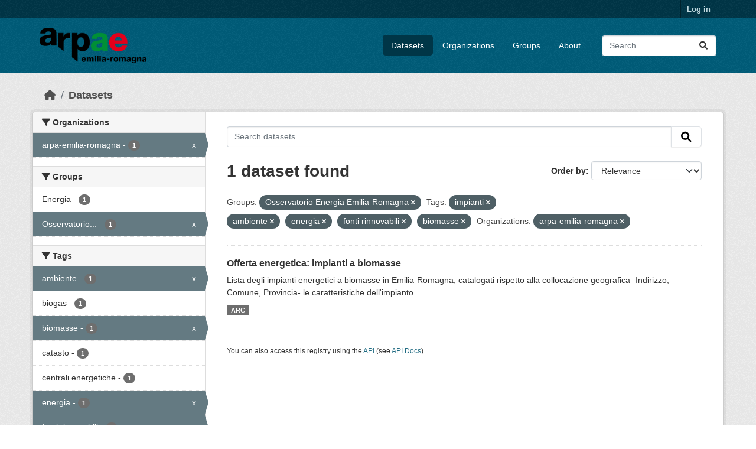

--- FILE ---
content_type: text/html; charset=utf-8
request_url: https://dati.arpae.it/dataset/?groups=osservatorio-energia-emilia-romagna&tags=impianti&tags=ambiente&tags=energia&tags=fonti+rinnovabili&tags=biomasse&organization=arpa-emilia-romagna
body_size: 5592
content:
<!DOCTYPE html>
<!--[if IE 9]> <html lang="en" class="ie9"> <![endif]-->
<!--[if gt IE 8]><!--> <html lang="en"  > <!--<![endif]-->
  <head>
    <meta charset="utf-8" />
      <meta name="csrf_field_name" content="_csrf_token" />
      <meta name="_csrf_token" content="ImUzOTBlZTIzYmEzZDZlOGU5NjdhYmM4NzMxZWE4YzllNTNmZDUxZjgi.aXTcwA.LM8Y_Wm_XaqBa3xxNZ_y-sAM6m4" />

      <meta name="generator" content="ckan 2.10.8" />
      <meta name="viewport" content="width=device-width, initial-scale=1.0">
    <title>Dataset - Dati Arpae</title>

    
    
    <link rel="shortcut icon" href="https://www.arpae.it/favicon.ico" />
    
    
        <link rel="alternate" type="text/n3" href="https://dati.arpae.it/dcat/catalog/n3"/>
        <link rel="alternate" type="text/turtle" href="https://dati.arpae.it/dcat/catalog/ttl"/>
        <link rel="alternate" type="application/rdf+xml" href="https://dati.arpae.it/dcat/catalog/xml"/>
        <link rel="alternate" type="application/ld+json" href="https://dati.arpae.it/dcat/catalog/jsonld"/>
    

      
      
      
    

    
      
      
    

    
    <link href="/webassets/base/f7794699_main.css" rel="stylesheet"/><style>
        section.featured.media-overlay.hidden-xs { display: none }
      </style>
    
  </head>

  
  <body data-site-root="https://dati.arpae.it/" data-locale-root="https://dati.arpae.it/" >

    
    <div class="visually-hidden-focusable"><a href="#content">Skip to main content</a></div>
  

  
    

 
<div class="account-masthead">
  <div class="container">
     
    <nav class="account not-authed" aria-label="Account">
      <ul class="list-unstyled">
        
<li><a href="/user/login">Log in</a></li>

      </ul>
    </nav>
     
  </div>
</div>

<header class="masthead">
  <div class="container">
      
    <nav class="navbar navbar-expand-lg navbar-light">
      <hgroup class="header-image navbar-left">

      
      
      <a class="logo" href="/">
        <img src="https://apps.arpae.it/libs/arpae-logo/arpae.png" alt="Dati Arpae"
          title="Dati Arpae" />
      </a>
      
      

       </hgroup>
      <button class="navbar-toggler" type="button" data-bs-toggle="collapse" data-bs-target="#main-navigation-toggle"
        aria-controls="main-navigation-toggle" aria-expanded="false" aria-label="Toggle navigation">
        <span class="fa fa-bars text-white"></span>
      </button>

      <div class="main-navbar collapse navbar-collapse" id="main-navigation-toggle">
        <ul class="navbar-nav ms-auto mb-2 mb-lg-0">
          
            
              
              

		          <li class="active"><a href="/dataset/">Datasets</a></li><li><a href="/organization/">Organizations</a></li><li><a href="/group/">Groups</a></li><li><a href="/about">About</a></li>
	          
          </ul>

      
      
          <form class="d-flex site-search" action="/dataset/" method="get">
              <label class="d-none" for="field-sitewide-search">Search Datasets...</label>
              <input id="field-sitewide-search" class="form-control me-2"  type="text" name="q" placeholder="Search" aria-label="Search datasets..."/>
              <button class="btn" type="submit" aria-label="Submit"><i class="fa fa-search"></i></button>
          </form>
      
      </div>
    </nav>
  </div>
</header>

  
    <div class="main">
      <div id="content" class="container">
        
          
            <div class="flash-messages">
              
                
              
            </div>
          

          
            <div class="toolbar" role="navigation" aria-label="Breadcrumb">
              
                
                  <ol class="breadcrumb">
                    
<li class="home"><a href="/" aria-label="Home"><i class="fa fa-home"></i><span> Home</span></a></li>
                    
  <li class="active"><a href="/dataset/">Datasets</a></li>

                  </ol>
                
              
            </div>
          

          <div class="row wrapper">
            
            
            

            
              <aside class="secondary col-md-3">
                
                
  <div class="filters">
    <div>
      
        

    
    
	
	    
		<section class="module module-narrow module-shallow">
		    
			<h2 class="module-heading">
			    <i class="fa fa-filter"></i>
			    Organizations
			</h2>
		    
		    
			
			    
				<nav aria-label="Organizations">
				    <ul class="list-unstyled nav nav-simple nav-facet">
					
					    
					    
					    
					    
					    <li class="nav-item  active">
						<a href="/dataset/?groups=osservatorio-energia-emilia-romagna&amp;tags=impianti&amp;tags=ambiente&amp;tags=energia&amp;tags=fonti+rinnovabili&amp;tags=biomasse" title="">
						    <span class="item-label">arpa-emilia-romagna</span>
						    <span class="hidden separator"> - </span>
						    <span class="item-count badge">1</span>
							<span class="facet-close">x</span>
						</a>
					    </li>
					
				    </ul>
				</nav>

				<p class="module-footer">
				    
					
				    
				</p>
			    
			
		    
		</section>
	    
	
    

      
        

    
    
	
	    
		<section class="module module-narrow module-shallow">
		    
			<h2 class="module-heading">
			    <i class="fa fa-filter"></i>
			    Groups
			</h2>
		    
		    
			
			    
				<nav aria-label="Groups">
				    <ul class="list-unstyled nav nav-simple nav-facet">
					
					    
					    
					    
					    
					    <li class="nav-item ">
						<a href="/dataset/?groups=osservatorio-energia-emilia-romagna&amp;tags=impianti&amp;tags=ambiente&amp;tags=energia&amp;tags=fonti+rinnovabili&amp;tags=biomasse&amp;organization=arpa-emilia-romagna&amp;groups=energia" title="">
						    <span class="item-label">Energia</span>
						    <span class="hidden separator"> - </span>
						    <span class="item-count badge">1</span>
							
						</a>
					    </li>
					
					    
					    
					    
					    
					    <li class="nav-item  active">
						<a href="/dataset/?tags=impianti&amp;tags=ambiente&amp;tags=energia&amp;tags=fonti+rinnovabili&amp;tags=biomasse&amp;organization=arpa-emilia-romagna" title="Osservatorio Energia Emilia-Romagna">
						    <span class="item-label">Osservatorio...</span>
						    <span class="hidden separator"> - </span>
						    <span class="item-count badge">1</span>
							<span class="facet-close">x</span>
						</a>
					    </li>
					
				    </ul>
				</nav>

				<p class="module-footer">
				    
					
				    
				</p>
			    
			
		    
		</section>
	    
	
    

      
        

    
    
	
	    
		<section class="module module-narrow module-shallow">
		    
			<h2 class="module-heading">
			    <i class="fa fa-filter"></i>
			    Tags
			</h2>
		    
		    
			
			    
				<nav aria-label="Tags">
				    <ul class="list-unstyled nav nav-simple nav-facet">
					
					    
					    
					    
					    
					    <li class="nav-item  active">
						<a href="/dataset/?groups=osservatorio-energia-emilia-romagna&amp;tags=impianti&amp;tags=energia&amp;tags=fonti+rinnovabili&amp;tags=biomasse&amp;organization=arpa-emilia-romagna" title="">
						    <span class="item-label">ambiente</span>
						    <span class="hidden separator"> - </span>
						    <span class="item-count badge">1</span>
							<span class="facet-close">x</span>
						</a>
					    </li>
					
					    
					    
					    
					    
					    <li class="nav-item ">
						<a href="/dataset/?groups=osservatorio-energia-emilia-romagna&amp;tags=impianti&amp;tags=ambiente&amp;tags=energia&amp;tags=fonti+rinnovabili&amp;tags=biomasse&amp;organization=arpa-emilia-romagna&amp;tags=biogas" title="">
						    <span class="item-label">biogas</span>
						    <span class="hidden separator"> - </span>
						    <span class="item-count badge">1</span>
							
						</a>
					    </li>
					
					    
					    
					    
					    
					    <li class="nav-item  active">
						<a href="/dataset/?groups=osservatorio-energia-emilia-romagna&amp;tags=impianti&amp;tags=ambiente&amp;tags=energia&amp;tags=fonti+rinnovabili&amp;organization=arpa-emilia-romagna" title="">
						    <span class="item-label">biomasse</span>
						    <span class="hidden separator"> - </span>
						    <span class="item-count badge">1</span>
							<span class="facet-close">x</span>
						</a>
					    </li>
					
					    
					    
					    
					    
					    <li class="nav-item ">
						<a href="/dataset/?groups=osservatorio-energia-emilia-romagna&amp;tags=impianti&amp;tags=ambiente&amp;tags=energia&amp;tags=fonti+rinnovabili&amp;tags=biomasse&amp;organization=arpa-emilia-romagna&amp;tags=catasto" title="">
						    <span class="item-label">catasto</span>
						    <span class="hidden separator"> - </span>
						    <span class="item-count badge">1</span>
							
						</a>
					    </li>
					
					    
					    
					    
					    
					    <li class="nav-item ">
						<a href="/dataset/?groups=osservatorio-energia-emilia-romagna&amp;tags=impianti&amp;tags=ambiente&amp;tags=energia&amp;tags=fonti+rinnovabili&amp;tags=biomasse&amp;organization=arpa-emilia-romagna&amp;tags=centrali+energetiche" title="">
						    <span class="item-label">centrali energetiche</span>
						    <span class="hidden separator"> - </span>
						    <span class="item-count badge">1</span>
							
						</a>
					    </li>
					
					    
					    
					    
					    
					    <li class="nav-item  active">
						<a href="/dataset/?groups=osservatorio-energia-emilia-romagna&amp;tags=impianti&amp;tags=ambiente&amp;tags=fonti+rinnovabili&amp;tags=biomasse&amp;organization=arpa-emilia-romagna" title="">
						    <span class="item-label">energia</span>
						    <span class="hidden separator"> - </span>
						    <span class="item-count badge">1</span>
							<span class="facet-close">x</span>
						</a>
					    </li>
					
					    
					    
					    
					    
					    <li class="nav-item  active">
						<a href="/dataset/?groups=osservatorio-energia-emilia-romagna&amp;tags=impianti&amp;tags=ambiente&amp;tags=energia&amp;tags=biomasse&amp;organization=arpa-emilia-romagna" title="">
						    <span class="item-label">fonti rinnovabili</span>
						    <span class="hidden separator"> - </span>
						    <span class="item-count badge">1</span>
							<span class="facet-close">x</span>
						</a>
					    </li>
					
					    
					    
					    
					    
					    <li class="nav-item  active">
						<a href="/dataset/?groups=osservatorio-energia-emilia-romagna&amp;tags=ambiente&amp;tags=energia&amp;tags=fonti+rinnovabili&amp;tags=biomasse&amp;organization=arpa-emilia-romagna" title="">
						    <span class="item-label">impianti</span>
						    <span class="hidden separator"> - </span>
						    <span class="item-count badge">1</span>
							<span class="facet-close">x</span>
						</a>
					    </li>
					
				    </ul>
				</nav>

				<p class="module-footer">
				    
					
				    
				</p>
			    
			
		    
		</section>
	    
	
    

      
        

    
    
	
	    
		<section class="module module-narrow module-shallow">
		    
			<h2 class="module-heading">
			    <i class="fa fa-filter"></i>
			    Formats
			</h2>
		    
		    
			
			    
				<nav aria-label="Formats">
				    <ul class="list-unstyled nav nav-simple nav-facet">
					
					    
					    
					    
					    
					    <li class="nav-item ">
						<a href="/dataset/?groups=osservatorio-energia-emilia-romagna&amp;tags=impianti&amp;tags=ambiente&amp;tags=energia&amp;tags=fonti+rinnovabili&amp;tags=biomasse&amp;organization=arpa-emilia-romagna&amp;res_format=ARC" title="">
						    <span class="item-label">ARC</span>
						    <span class="hidden separator"> - </span>
						    <span class="item-count badge">1</span>
							
						</a>
					    </li>
					
				    </ul>
				</nav>

				<p class="module-footer">
				    
					
				    
				</p>
			    
			
		    
		</section>
	    
	
    

      
        

    
    
	
	    
		<section class="module module-narrow module-shallow">
		    
			<h2 class="module-heading">
			    <i class="fa fa-filter"></i>
			    Licenses
			</h2>
		    
		    
			
			    
				<nav aria-label="Licenses">
				    <ul class="list-unstyled nav nav-simple nav-facet">
					
					    
					    
					    
					    
					    <li class="nav-item ">
						<a href="/dataset/?groups=osservatorio-energia-emilia-romagna&amp;tags=impianti&amp;tags=ambiente&amp;tags=energia&amp;tags=fonti+rinnovabili&amp;tags=biomasse&amp;organization=arpa-emilia-romagna&amp;license_id=cc-by" title="Creative Commons Attribution">
						    <span class="item-label">Creative Commons...</span>
						    <span class="hidden separator"> - </span>
						    <span class="item-count badge">1</span>
							
						</a>
					    </li>
					
				    </ul>
				</nav>

				<p class="module-footer">
				    
					
				    
				</p>
			    
			
		    
		</section>
	    
	
    

      
    </div>
    <a class="close no-text hide-filters"><i class="fa fa-times-circle"></i><span class="text">close</span></a>
  </div>

              </aside>
            

            
              <div class="primary col-md-9 col-xs-12" role="main">
                
                
  <section class="module">
    <div class="module-content">
      
        
      
      
        
        
        







<form id="dataset-search-form" class="search-form" method="get" data-module="select-switch">

  
    <div class="input-group search-input-group">
      <input aria-label="Search datasets..." id="field-giant-search" type="text" class="form-control input-lg" name="q" value="" autocomplete="off" placeholder="Search datasets...">
      
      <button class="btn btn-default btn-lg" type="submit" value="search" aria-label="Submit">
        <i class="fa fa-search"></i>
      </button>
      
    </div>
  

  
    <span>






<input type="hidden" name="groups" value="osservatorio-energia-emilia-romagna" />





<input type="hidden" name="tags" value="impianti" />





<input type="hidden" name="tags" value="ambiente" />





<input type="hidden" name="tags" value="energia" />





<input type="hidden" name="tags" value="fonti rinnovabili" />





<input type="hidden" name="tags" value="biomasse" />





<input type="hidden" name="organization" value="arpa-emilia-romagna" />



</span>
  

  
    
      <div class="form-group control-order-by">
        <label for="field-order-by">Order by</label>
        <select id="field-order-by" name="sort" class="form-control form-select">
          
            
              <option value="score desc, metadata_modified desc" selected="selected">Relevance</option>
            
          
            
              <option value="title_string asc">Name Ascending</option>
            
          
            
              <option value="title_string desc">Name Descending</option>
            
          
            
              <option value="metadata_modified desc">Last Modified</option>
            
          
            
          
        </select>
        
        <button class="btn btn-default js-hide" type="submit">Go</button>
        
      </div>
    
  

  
    
      <h1>

  
  
  
  

1 dataset found</h1>
    
  

  
    
      <p class="filter-list">
        
          
          <span class="facet">Groups:</span>
          
            <span class="filtered pill">Osservatorio Energia Emilia-Romagna
              <a href="/dataset/?tags=impianti&amp;tags=ambiente&amp;tags=energia&amp;tags=fonti+rinnovabili&amp;tags=biomasse&amp;organization=arpa-emilia-romagna" class="remove" title="Remove"><i class="fa fa-times"></i></a>
            </span>
          
        
          
          <span class="facet">Tags:</span>
          
            <span class="filtered pill">impianti
              <a href="/dataset/?groups=osservatorio-energia-emilia-romagna&amp;tags=ambiente&amp;tags=energia&amp;tags=fonti+rinnovabili&amp;tags=biomasse&amp;organization=arpa-emilia-romagna" class="remove" title="Remove"><i class="fa fa-times"></i></a>
            </span>
          
            <span class="filtered pill">ambiente
              <a href="/dataset/?groups=osservatorio-energia-emilia-romagna&amp;tags=impianti&amp;tags=energia&amp;tags=fonti+rinnovabili&amp;tags=biomasse&amp;organization=arpa-emilia-romagna" class="remove" title="Remove"><i class="fa fa-times"></i></a>
            </span>
          
            <span class="filtered pill">energia
              <a href="/dataset/?groups=osservatorio-energia-emilia-romagna&amp;tags=impianti&amp;tags=ambiente&amp;tags=fonti+rinnovabili&amp;tags=biomasse&amp;organization=arpa-emilia-romagna" class="remove" title="Remove"><i class="fa fa-times"></i></a>
            </span>
          
            <span class="filtered pill">fonti rinnovabili
              <a href="/dataset/?groups=osservatorio-energia-emilia-romagna&amp;tags=impianti&amp;tags=ambiente&amp;tags=energia&amp;tags=biomasse&amp;organization=arpa-emilia-romagna" class="remove" title="Remove"><i class="fa fa-times"></i></a>
            </span>
          
            <span class="filtered pill">biomasse
              <a href="/dataset/?groups=osservatorio-energia-emilia-romagna&amp;tags=impianti&amp;tags=ambiente&amp;tags=energia&amp;tags=fonti+rinnovabili&amp;organization=arpa-emilia-romagna" class="remove" title="Remove"><i class="fa fa-times"></i></a>
            </span>
          
        
          
          <span class="facet">Organizations:</span>
          
            <span class="filtered pill">arpa-emilia-romagna
              <a href="/dataset/?groups=osservatorio-energia-emilia-romagna&amp;tags=impianti&amp;tags=ambiente&amp;tags=energia&amp;tags=fonti+rinnovabili&amp;tags=biomasse" class="remove" title="Remove"><i class="fa fa-times"></i></a>
            </span>
          
        
      </p>
      <a class="show-filters btn btn-default">Filter Results</a>
    
  

</form>




      
      
        

  
    <ul class="dataset-list list-unstyled">
    	
	      
	        




  <li class="dataset-item">
    
      <div class="dataset-content">
        
          <h2 class="dataset-heading">
            
              
            
            
    <a href="/dataset/impianti-energetici-a-biomasse" title="Offerta energetica: impianti a biomasse">
      Offerta energetica: impianti a biomasse
    </a>
            
            
              
              
            
          </h2>
        
        
          
            <div>Lista degli impianti energetici a biomasse in Emilia-Romagna, catalogati rispetto alla collocazione geografica -Indirizzo, Comune, Provincia- le caratteristiche dell'impianto...</div>
          
        
      </div>
      
        
          
            <ul class="dataset-resources list-unstyled">
              
                
                <li>
                  <a href="/dataset/impianti-energetici-a-biomasse" class="badge badge-default" data-format="arc">ARC</a>
                </li>
                
              
            </ul>
          
        
      
    
  </li>

	      
	    
    </ul>
  

      
    </div>

    
      
    
  </section>

  
    <section class="module">
      <div class="module-content">
        
          <small>
            
            
            
          You can also access this registry using the <a href="/api/3">API</a> (see <a href="https://docs.ckan.org/en/2.10/api/">API Docs</a>).
          </small>
        
      </div>
    </section>
  

              </div>
            
          </div>
        
      </div>
    </div>
  
    <footer class="site-footer">
  <div class="container">
    
    <div class="row">
      <div class="col-md-8 footer-links">
        
          <ul class="list-unstyled">
            
              <li><a href="/about">About Dati Arpae</a></li>
            
          </ul>
          <ul class="list-unstyled">
            
              
              <li><a href="https://docs.ckan.org/en/2.10/api/">CKAN API</a></li>
              <li><a href="https://www.ckan.org/">CKAN Association</a></li>
              <li><a href="https://www.opendefinition.org/od/"><img src="/base/images/od_80x15_blue.png" alt="Open Data"></a></li>
            
          </ul>
        
      </div>
      <div class="col-md-4 attribution">
        
          <p><strong>Powered by</strong> <a class="hide-text ckan-footer-logo" href="http://ckan.org">CKAN</a></p>
        
        
          
<form class="lang-select" action="/util/redirect" data-module="select-switch" method="POST">
  
<input type="hidden" name="_csrf_token" value="ImUzOTBlZTIzYmEzZDZlOGU5NjdhYmM4NzMxZWE4YzllNTNmZDUxZjgi.aXTcwA.LM8Y_Wm_XaqBa3xxNZ_y-sAM6m4"/> 
  <div class="form-group">
    <label for="field-lang-select">Language</label>
    <select id="field-lang-select" name="url" data-module="autocomplete" data-module-dropdown-class="lang-dropdown" data-module-container-class="lang-container">
      
        <option value="/en/dataset/?groups=osservatorio-energia-emilia-romagna&amp;tags=impianti&amp;tags=ambiente&amp;tags=energia&amp;tags=fonti+rinnovabili&amp;tags=biomasse&amp;organization=arpa-emilia-romagna" selected="selected">
          English
        </option>
      
        <option value="/tr/dataset/?groups=osservatorio-energia-emilia-romagna&amp;tags=impianti&amp;tags=ambiente&amp;tags=energia&amp;tags=fonti+rinnovabili&amp;tags=biomasse&amp;organization=arpa-emilia-romagna" >
          Türkçe
        </option>
      
        <option value="/ko_KR/dataset/?groups=osservatorio-energia-emilia-romagna&amp;tags=impianti&amp;tags=ambiente&amp;tags=energia&amp;tags=fonti+rinnovabili&amp;tags=biomasse&amp;organization=arpa-emilia-romagna" >
          한국어 (대한민국)
        </option>
      
        <option value="/ca/dataset/?groups=osservatorio-energia-emilia-romagna&amp;tags=impianti&amp;tags=ambiente&amp;tags=energia&amp;tags=fonti+rinnovabili&amp;tags=biomasse&amp;organization=arpa-emilia-romagna" >
          català
        </option>
      
        <option value="/cs_CZ/dataset/?groups=osservatorio-energia-emilia-romagna&amp;tags=impianti&amp;tags=ambiente&amp;tags=energia&amp;tags=fonti+rinnovabili&amp;tags=biomasse&amp;organization=arpa-emilia-romagna" >
          čeština (Česko)
        </option>
      
        <option value="/km/dataset/?groups=osservatorio-energia-emilia-romagna&amp;tags=impianti&amp;tags=ambiente&amp;tags=energia&amp;tags=fonti+rinnovabili&amp;tags=biomasse&amp;organization=arpa-emilia-romagna" >
          ខ្មែរ
        </option>
      
        <option value="/hu/dataset/?groups=osservatorio-energia-emilia-romagna&amp;tags=impianti&amp;tags=ambiente&amp;tags=energia&amp;tags=fonti+rinnovabili&amp;tags=biomasse&amp;organization=arpa-emilia-romagna" >
          magyar
        </option>
      
        <option value="/pt_BR/dataset/?groups=osservatorio-energia-emilia-romagna&amp;tags=impianti&amp;tags=ambiente&amp;tags=energia&amp;tags=fonti+rinnovabili&amp;tags=biomasse&amp;organization=arpa-emilia-romagna" >
          português (Brasil)
        </option>
      
        <option value="/lv/dataset/?groups=osservatorio-energia-emilia-romagna&amp;tags=impianti&amp;tags=ambiente&amp;tags=energia&amp;tags=fonti+rinnovabili&amp;tags=biomasse&amp;organization=arpa-emilia-romagna" >
          latviešu
        </option>
      
        <option value="/ro/dataset/?groups=osservatorio-energia-emilia-romagna&amp;tags=impianti&amp;tags=ambiente&amp;tags=energia&amp;tags=fonti+rinnovabili&amp;tags=biomasse&amp;organization=arpa-emilia-romagna" >
          română
        </option>
      
        <option value="/es_AR/dataset/?groups=osservatorio-energia-emilia-romagna&amp;tags=impianti&amp;tags=ambiente&amp;tags=energia&amp;tags=fonti+rinnovabili&amp;tags=biomasse&amp;organization=arpa-emilia-romagna" >
          español (Argentina)
        </option>
      
        <option value="/ru/dataset/?groups=osservatorio-energia-emilia-romagna&amp;tags=impianti&amp;tags=ambiente&amp;tags=energia&amp;tags=fonti+rinnovabili&amp;tags=biomasse&amp;organization=arpa-emilia-romagna" >
          русский
        </option>
      
        <option value="/th/dataset/?groups=osservatorio-energia-emilia-romagna&amp;tags=impianti&amp;tags=ambiente&amp;tags=energia&amp;tags=fonti+rinnovabili&amp;tags=biomasse&amp;organization=arpa-emilia-romagna" >
          ไทย
        </option>
      
        <option value="/eu/dataset/?groups=osservatorio-energia-emilia-romagna&amp;tags=impianti&amp;tags=ambiente&amp;tags=energia&amp;tags=fonti+rinnovabili&amp;tags=biomasse&amp;organization=arpa-emilia-romagna" >
          euskara
        </option>
      
        <option value="/no/dataset/?groups=osservatorio-energia-emilia-romagna&amp;tags=impianti&amp;tags=ambiente&amp;tags=energia&amp;tags=fonti+rinnovabili&amp;tags=biomasse&amp;organization=arpa-emilia-romagna" >
          norsk
        </option>
      
        <option value="/es/dataset/?groups=osservatorio-energia-emilia-romagna&amp;tags=impianti&amp;tags=ambiente&amp;tags=energia&amp;tags=fonti+rinnovabili&amp;tags=biomasse&amp;organization=arpa-emilia-romagna" >
          español
        </option>
      
        <option value="/nl/dataset/?groups=osservatorio-energia-emilia-romagna&amp;tags=impianti&amp;tags=ambiente&amp;tags=energia&amp;tags=fonti+rinnovabili&amp;tags=biomasse&amp;organization=arpa-emilia-romagna" >
          Nederlands
        </option>
      
        <option value="/sq/dataset/?groups=osservatorio-energia-emilia-romagna&amp;tags=impianti&amp;tags=ambiente&amp;tags=energia&amp;tags=fonti+rinnovabili&amp;tags=biomasse&amp;organization=arpa-emilia-romagna" >
          shqip
        </option>
      
        <option value="/pl/dataset/?groups=osservatorio-energia-emilia-romagna&amp;tags=impianti&amp;tags=ambiente&amp;tags=energia&amp;tags=fonti+rinnovabili&amp;tags=biomasse&amp;organization=arpa-emilia-romagna" >
          polski
        </option>
      
        <option value="/ar/dataset/?groups=osservatorio-energia-emilia-romagna&amp;tags=impianti&amp;tags=ambiente&amp;tags=energia&amp;tags=fonti+rinnovabili&amp;tags=biomasse&amp;organization=arpa-emilia-romagna" >
          العربية
        </option>
      
        <option value="/da_DK/dataset/?groups=osservatorio-energia-emilia-romagna&amp;tags=impianti&amp;tags=ambiente&amp;tags=energia&amp;tags=fonti+rinnovabili&amp;tags=biomasse&amp;organization=arpa-emilia-romagna" >
          dansk (Danmark)
        </option>
      
        <option value="/it/dataset/?groups=osservatorio-energia-emilia-romagna&amp;tags=impianti&amp;tags=ambiente&amp;tags=energia&amp;tags=fonti+rinnovabili&amp;tags=biomasse&amp;organization=arpa-emilia-romagna" >
          italiano
        </option>
      
        <option value="/fi/dataset/?groups=osservatorio-energia-emilia-romagna&amp;tags=impianti&amp;tags=ambiente&amp;tags=energia&amp;tags=fonti+rinnovabili&amp;tags=biomasse&amp;organization=arpa-emilia-romagna" >
          suomi
        </option>
      
        <option value="/el/dataset/?groups=osservatorio-energia-emilia-romagna&amp;tags=impianti&amp;tags=ambiente&amp;tags=energia&amp;tags=fonti+rinnovabili&amp;tags=biomasse&amp;organization=arpa-emilia-romagna" >
          Ελληνικά
        </option>
      
        <option value="/zh_Hant_TW/dataset/?groups=osservatorio-energia-emilia-romagna&amp;tags=impianti&amp;tags=ambiente&amp;tags=energia&amp;tags=fonti+rinnovabili&amp;tags=biomasse&amp;organization=arpa-emilia-romagna" >
          中文 (繁體, 台灣)
        </option>
      
        <option value="/id/dataset/?groups=osservatorio-energia-emilia-romagna&amp;tags=impianti&amp;tags=ambiente&amp;tags=energia&amp;tags=fonti+rinnovabili&amp;tags=biomasse&amp;organization=arpa-emilia-romagna" >
          Indonesia
        </option>
      
        <option value="/am/dataset/?groups=osservatorio-energia-emilia-romagna&amp;tags=impianti&amp;tags=ambiente&amp;tags=energia&amp;tags=fonti+rinnovabili&amp;tags=biomasse&amp;organization=arpa-emilia-romagna" >
          አማርኛ
        </option>
      
        <option value="/is/dataset/?groups=osservatorio-energia-emilia-romagna&amp;tags=impianti&amp;tags=ambiente&amp;tags=energia&amp;tags=fonti+rinnovabili&amp;tags=biomasse&amp;organization=arpa-emilia-romagna" >
          íslenska
        </option>
      
        <option value="/pt_PT/dataset/?groups=osservatorio-energia-emilia-romagna&amp;tags=impianti&amp;tags=ambiente&amp;tags=energia&amp;tags=fonti+rinnovabili&amp;tags=biomasse&amp;organization=arpa-emilia-romagna" >
          português (Portugal)
        </option>
      
        <option value="/bg/dataset/?groups=osservatorio-energia-emilia-romagna&amp;tags=impianti&amp;tags=ambiente&amp;tags=energia&amp;tags=fonti+rinnovabili&amp;tags=biomasse&amp;organization=arpa-emilia-romagna" >
          български
        </option>
      
        <option value="/de/dataset/?groups=osservatorio-energia-emilia-romagna&amp;tags=impianti&amp;tags=ambiente&amp;tags=energia&amp;tags=fonti+rinnovabili&amp;tags=biomasse&amp;organization=arpa-emilia-romagna" >
          Deutsch
        </option>
      
        <option value="/mk/dataset/?groups=osservatorio-energia-emilia-romagna&amp;tags=impianti&amp;tags=ambiente&amp;tags=energia&amp;tags=fonti+rinnovabili&amp;tags=biomasse&amp;organization=arpa-emilia-romagna" >
          македонски
        </option>
      
        <option value="/sl/dataset/?groups=osservatorio-energia-emilia-romagna&amp;tags=impianti&amp;tags=ambiente&amp;tags=energia&amp;tags=fonti+rinnovabili&amp;tags=biomasse&amp;organization=arpa-emilia-romagna" >
          slovenščina
        </option>
      
        <option value="/en_AU/dataset/?groups=osservatorio-energia-emilia-romagna&amp;tags=impianti&amp;tags=ambiente&amp;tags=energia&amp;tags=fonti+rinnovabili&amp;tags=biomasse&amp;organization=arpa-emilia-romagna" >
          English (Australia)
        </option>
      
        <option value="/lt/dataset/?groups=osservatorio-energia-emilia-romagna&amp;tags=impianti&amp;tags=ambiente&amp;tags=energia&amp;tags=fonti+rinnovabili&amp;tags=biomasse&amp;organization=arpa-emilia-romagna" >
          lietuvių
        </option>
      
        <option value="/mn_MN/dataset/?groups=osservatorio-energia-emilia-romagna&amp;tags=impianti&amp;tags=ambiente&amp;tags=energia&amp;tags=fonti+rinnovabili&amp;tags=biomasse&amp;organization=arpa-emilia-romagna" >
          монгол (Монгол)
        </option>
      
        <option value="/sv/dataset/?groups=osservatorio-energia-emilia-romagna&amp;tags=impianti&amp;tags=ambiente&amp;tags=energia&amp;tags=fonti+rinnovabili&amp;tags=biomasse&amp;organization=arpa-emilia-romagna" >
          svenska
        </option>
      
        <option value="/bs/dataset/?groups=osservatorio-energia-emilia-romagna&amp;tags=impianti&amp;tags=ambiente&amp;tags=energia&amp;tags=fonti+rinnovabili&amp;tags=biomasse&amp;organization=arpa-emilia-romagna" >
          bosanski
        </option>
      
        <option value="/sr_Latn/dataset/?groups=osservatorio-energia-emilia-romagna&amp;tags=impianti&amp;tags=ambiente&amp;tags=energia&amp;tags=fonti+rinnovabili&amp;tags=biomasse&amp;organization=arpa-emilia-romagna" >
          srpski (latinica)
        </option>
      
        <option value="/fr/dataset/?groups=osservatorio-energia-emilia-romagna&amp;tags=impianti&amp;tags=ambiente&amp;tags=energia&amp;tags=fonti+rinnovabili&amp;tags=biomasse&amp;organization=arpa-emilia-romagna" >
          français
        </option>
      
        <option value="/sr/dataset/?groups=osservatorio-energia-emilia-romagna&amp;tags=impianti&amp;tags=ambiente&amp;tags=energia&amp;tags=fonti+rinnovabili&amp;tags=biomasse&amp;organization=arpa-emilia-romagna" >
          српски
        </option>
      
        <option value="/he/dataset/?groups=osservatorio-energia-emilia-romagna&amp;tags=impianti&amp;tags=ambiente&amp;tags=energia&amp;tags=fonti+rinnovabili&amp;tags=biomasse&amp;organization=arpa-emilia-romagna" >
          עברית
        </option>
      
        <option value="/hr/dataset/?groups=osservatorio-energia-emilia-romagna&amp;tags=impianti&amp;tags=ambiente&amp;tags=energia&amp;tags=fonti+rinnovabili&amp;tags=biomasse&amp;organization=arpa-emilia-romagna" >
          hrvatski
        </option>
      
        <option value="/zh_Hans_CN/dataset/?groups=osservatorio-energia-emilia-romagna&amp;tags=impianti&amp;tags=ambiente&amp;tags=energia&amp;tags=fonti+rinnovabili&amp;tags=biomasse&amp;organization=arpa-emilia-romagna" >
          中文 (简体, 中国)
        </option>
      
        <option value="/en_GB/dataset/?groups=osservatorio-energia-emilia-romagna&amp;tags=impianti&amp;tags=ambiente&amp;tags=energia&amp;tags=fonti+rinnovabili&amp;tags=biomasse&amp;organization=arpa-emilia-romagna" >
          English (United Kingdom)
        </option>
      
        <option value="/vi/dataset/?groups=osservatorio-energia-emilia-romagna&amp;tags=impianti&amp;tags=ambiente&amp;tags=energia&amp;tags=fonti+rinnovabili&amp;tags=biomasse&amp;organization=arpa-emilia-romagna" >
          Tiếng Việt
        </option>
      
        <option value="/uk_UA/dataset/?groups=osservatorio-energia-emilia-romagna&amp;tags=impianti&amp;tags=ambiente&amp;tags=energia&amp;tags=fonti+rinnovabili&amp;tags=biomasse&amp;organization=arpa-emilia-romagna" >
          українська (Україна)
        </option>
      
        <option value="/nb_NO/dataset/?groups=osservatorio-energia-emilia-romagna&amp;tags=impianti&amp;tags=ambiente&amp;tags=energia&amp;tags=fonti+rinnovabili&amp;tags=biomasse&amp;organization=arpa-emilia-romagna" >
          norsk bokmål (Norge)
        </option>
      
        <option value="/uk/dataset/?groups=osservatorio-energia-emilia-romagna&amp;tags=impianti&amp;tags=ambiente&amp;tags=energia&amp;tags=fonti+rinnovabili&amp;tags=biomasse&amp;organization=arpa-emilia-romagna" >
          українська
        </option>
      
        <option value="/ja/dataset/?groups=osservatorio-energia-emilia-romagna&amp;tags=impianti&amp;tags=ambiente&amp;tags=energia&amp;tags=fonti+rinnovabili&amp;tags=biomasse&amp;organization=arpa-emilia-romagna" >
          日本語
        </option>
      
        <option value="/my_MM/dataset/?groups=osservatorio-energia-emilia-romagna&amp;tags=impianti&amp;tags=ambiente&amp;tags=energia&amp;tags=fonti+rinnovabili&amp;tags=biomasse&amp;organization=arpa-emilia-romagna" >
          မြန်မာ (မြန်မာ)
        </option>
      
        <option value="/fa_IR/dataset/?groups=osservatorio-energia-emilia-romagna&amp;tags=impianti&amp;tags=ambiente&amp;tags=energia&amp;tags=fonti+rinnovabili&amp;tags=biomasse&amp;organization=arpa-emilia-romagna" >
          فارسی (ایران)
        </option>
      
        <option value="/sk/dataset/?groups=osservatorio-energia-emilia-romagna&amp;tags=impianti&amp;tags=ambiente&amp;tags=energia&amp;tags=fonti+rinnovabili&amp;tags=biomasse&amp;organization=arpa-emilia-romagna" >
          slovenčina
        </option>
      
        <option value="/gl_ES/dataset/?groups=osservatorio-energia-emilia-romagna&amp;tags=impianti&amp;tags=ambiente&amp;tags=energia&amp;tags=fonti+rinnovabili&amp;tags=biomasse&amp;organization=arpa-emilia-romagna" >
          galego (España)
        </option>
      
        <option value="/ne/dataset/?groups=osservatorio-energia-emilia-romagna&amp;tags=impianti&amp;tags=ambiente&amp;tags=energia&amp;tags=fonti+rinnovabili&amp;tags=biomasse&amp;organization=arpa-emilia-romagna" >
          नेपाली
        </option>
      
        <option value="/gl/dataset/?groups=osservatorio-energia-emilia-romagna&amp;tags=impianti&amp;tags=ambiente&amp;tags=energia&amp;tags=fonti+rinnovabili&amp;tags=biomasse&amp;organization=arpa-emilia-romagna" >
          galego
        </option>
      
        <option value="/tl/dataset/?groups=osservatorio-energia-emilia-romagna&amp;tags=impianti&amp;tags=ambiente&amp;tags=energia&amp;tags=fonti+rinnovabili&amp;tags=biomasse&amp;organization=arpa-emilia-romagna" >
          Filipino (Pilipinas)
        </option>
      
    </select>
  </div>
  <button class="btn btn-default d-none " type="submit">Go</button>
</form>


        
      </div>
    </div>
    
  </div>
</footer>
  
  
  
  
  
    

      

    
    
    <link href="/webassets/vendor/f3b8236b_select2.css" rel="stylesheet"/>
<link href="/webassets/vendor/d05bf0e7_fontawesome.css" rel="stylesheet"/>
    <script src="/webassets/vendor/8c3c143a_jquery.js" type="text/javascript"></script>
<script src="/webassets/vendor/9cf42cfd_vendor.js" type="text/javascript"></script>
<script src="/webassets/vendor/6d1ad7e6_bootstrap.js" type="text/javascript"></script>
<script src="/webassets/base/6fddaa3f_main.js" type="text/javascript"></script>
<script src="/webassets/base/0d750fad_ckan.js" type="text/javascript"></script>
  </body>
</html>